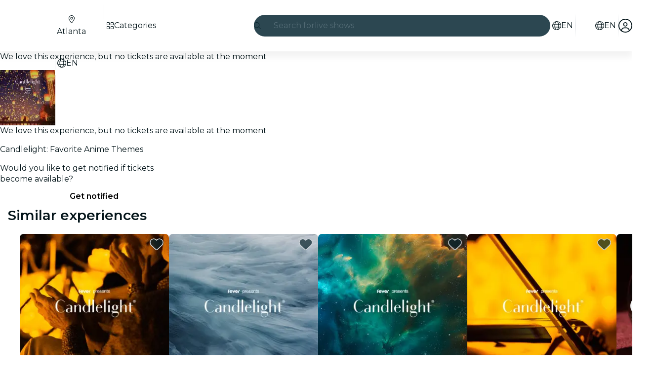

--- FILE ---
content_type: text/javascript
request_url: https://feverup.com/_astro/preserved-query-params.3rFEecn8.js
body_size: -135
content:
const E=["highlight"];export{E as P};


--- FILE ---
content_type: text/javascript
request_url: https://feverup.com/_astro/lifecycle.DW8uWMEu.js
body_size: 381
content:
import{D as d,F as g,G as i,I as m,J as b,K as l,g as p,e as v,L as h}from"./context.eU-Gftou.js";function x(n=!1){const s=d,e=s.l.u;if(!e)return;let r=()=>v(s.s);if(n){let o=0,t={};const _=h(()=>{let c=!1;const a=s.s;for(const f in a)a[f]!==t[f]&&(t[f]=a[f],c=!0);return c&&o++,o});r=()=>p(_)}e.b.length&&g(()=>{u(s,r),l(e.b)}),i(()=>{const o=m(()=>e.m.map(b));return()=>{for(const t of o)typeof t=="function"&&t()}}),e.a.length&&i(()=>{u(s,r),l(e.a)})}function u(n,s){if(n.l.s)for(const e of n.l.s)p(e);s()}export{x as i};
